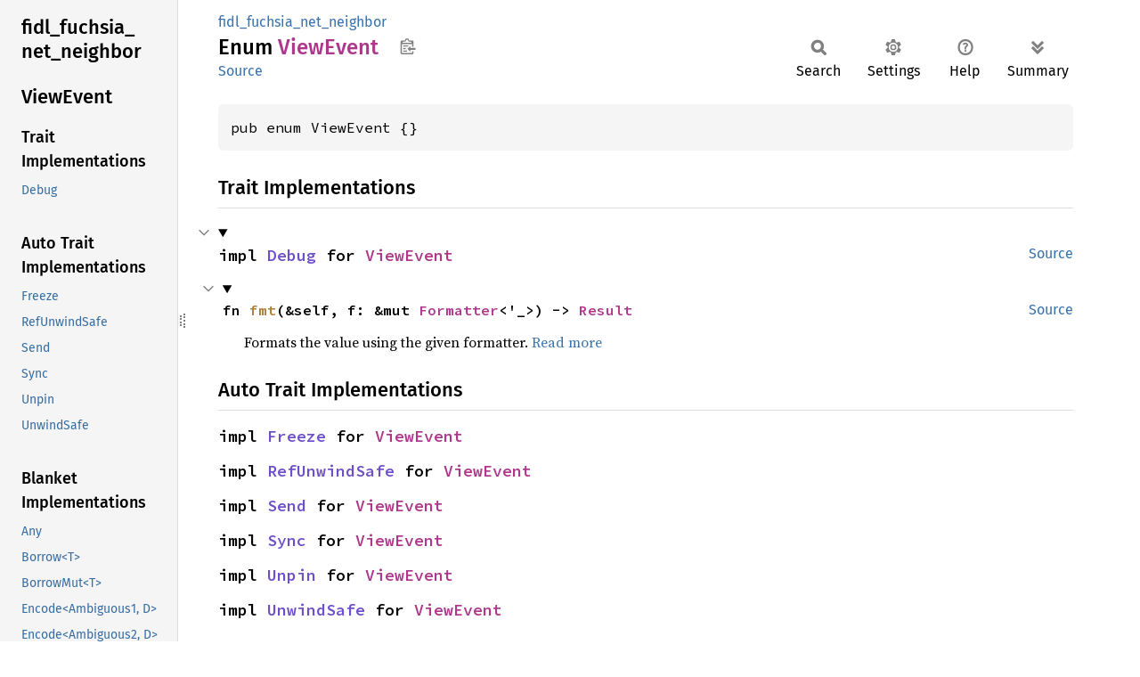

--- FILE ---
content_type: text/javascript; charset=utf-8
request_url: https://fuchsia-docs.firebaseapp.com/rust/fidl_fuchsia_net_neighbor/sidebar-items.js
body_size: 48
content:
window.SIDEBAR_ITEMS = {"constant":["MAX_ITEM_BATCH_SIZE"],"enum":["ControllerEvent","ControllerRequest","EntryIteratorEvent","EntryIteratorItem","EntryIteratorRequest","EntryState","ViewEvent","ViewRequest"],"mod":["controller_ordinals","entry_iterator_ordinals","view_ordinals"],"struct":["ControllerAddEntryRequest","ControllerAddEntryResponder","ControllerClearEntriesRequest","ControllerClearEntriesResponder","ControllerControlHandle","ControllerEventStream","ControllerMarker","ControllerProxy","ControllerRemoveEntryRequest","ControllerRemoveEntryResponder","ControllerRequestStream","ControllerSynchronousProxy","Entry","EntryIteratorControlHandle","EntryIteratorEventStream","EntryIteratorGetNextResponder","EntryIteratorGetNextResponse","EntryIteratorMarker","EntryIteratorOptions","EntryIteratorProxy","EntryIteratorRequestStream","EntryIteratorSynchronousProxy","IdleEvent","ViewControlHandle","ViewEventStream","ViewMarker","ViewOpenEntryIteratorRequest","ViewProxy","ViewRequestStream","ViewSynchronousProxy"],"trait":["ControllerProxyInterface","EntryIteratorProxyInterface","ViewProxyInterface"],"type":["ControllerAddEntryResult","ControllerClearEntriesResult","ControllerRemoveEntryResult"]};